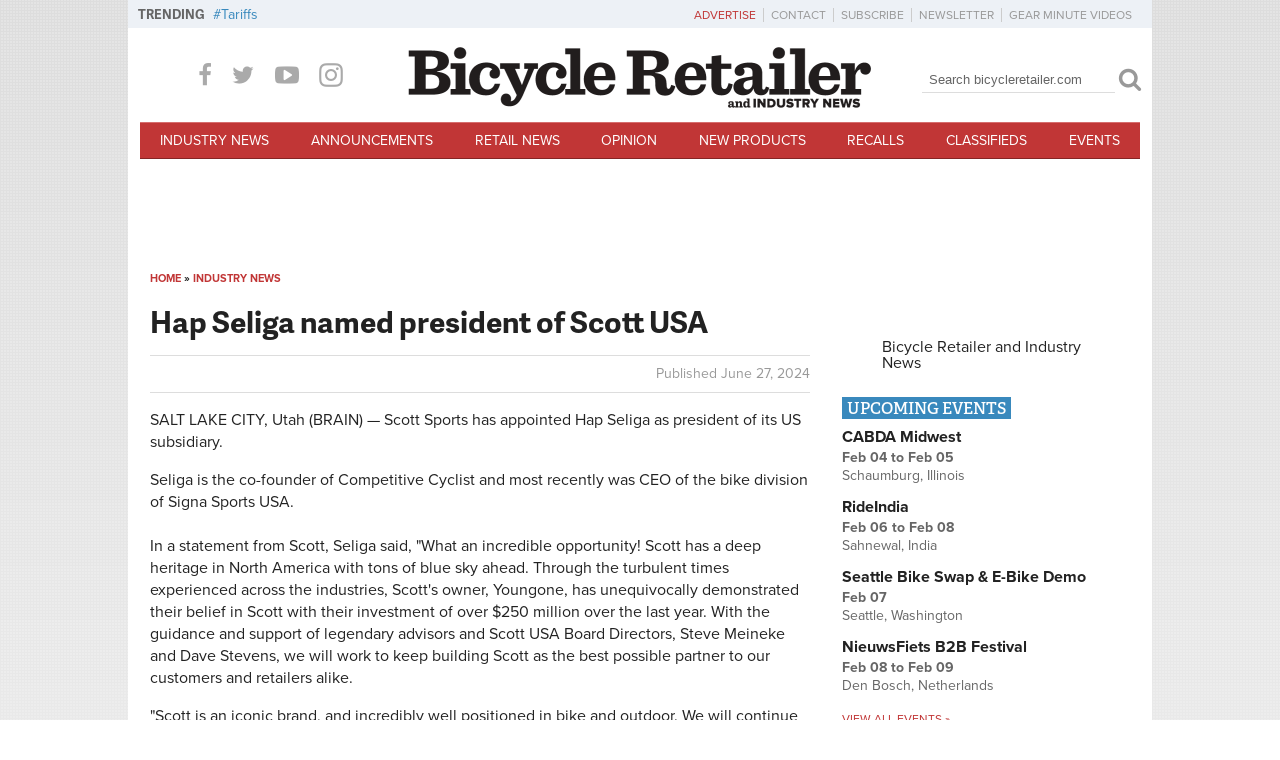

--- FILE ---
content_type: text/html; charset=utf-8
request_url: https://www.google.com/recaptcha/api2/aframe
body_size: 269
content:
<!DOCTYPE HTML><html><head><meta http-equiv="content-type" content="text/html; charset=UTF-8"></head><body><script nonce="FfAbtmRWy7JlQXGZbxVhKw">/** Anti-fraud and anti-abuse applications only. See google.com/recaptcha */ try{var clients={'sodar':'https://pagead2.googlesyndication.com/pagead/sodar?'};window.addEventListener("message",function(a){try{if(a.source===window.parent){var b=JSON.parse(a.data);var c=clients[b['id']];if(c){var d=document.createElement('img');d.src=c+b['params']+'&rc='+(localStorage.getItem("rc::a")?sessionStorage.getItem("rc::b"):"");window.document.body.appendChild(d);sessionStorage.setItem("rc::e",parseInt(sessionStorage.getItem("rc::e")||0)+1);localStorage.setItem("rc::h",'1770134916932');}}}catch(b){}});window.parent.postMessage("_grecaptcha_ready", "*");}catch(b){}</script></body></html>